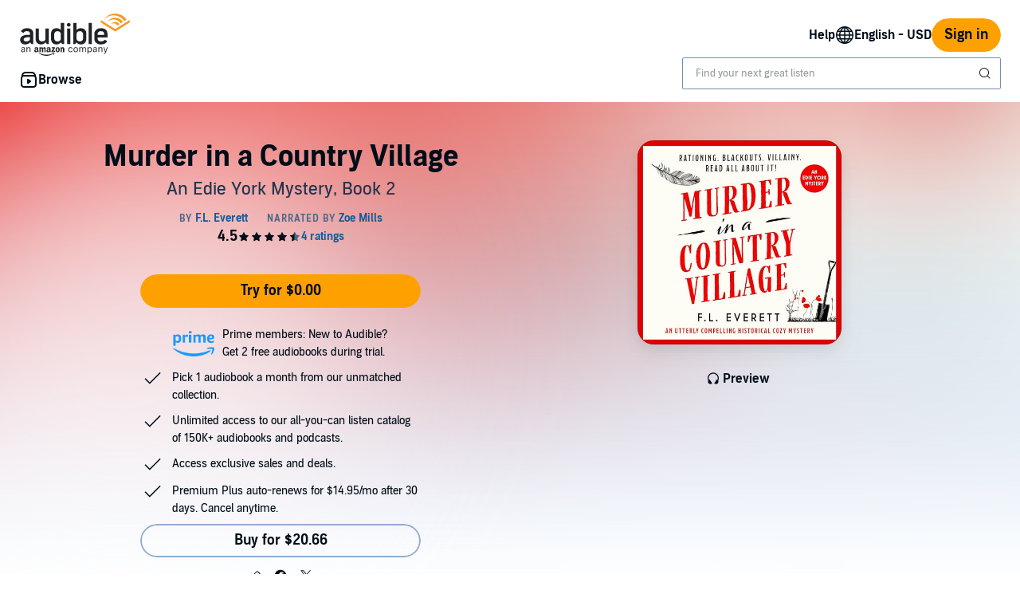

--- FILE ---
content_type: text/css; charset=utf-8
request_url: https://m.media-amazon.com/images/I/01PIy4uOPtL.css?AUIClients/AudibleWebSearchAssets
body_size: -252
content:
.bc-autocomplete-suggestions-below .search-advanced-suggestion-link{border-top:2px solid #EEE}.bc-autocomplete-suggestions-above .search-advanced-suggestion-link{border-bottom:2px solid #EEE}